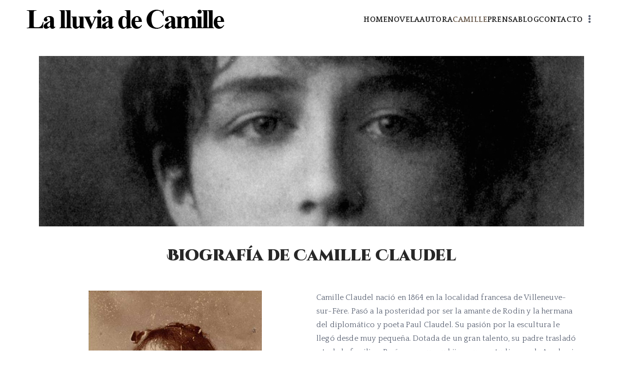

--- FILE ---
content_type: text/html; charset=UTF-8
request_url: https://lalluviadecamille.es/camille-claudel/
body_size: 12856
content:

<!doctype html>
		<html lang="es">
		
	<head>

				<meta charset="UTF-8">
		<meta name="viewport" content="width=device-width, initial-scale=1">
		<link rel="profile" href="http://gmpg.org/xfn/11">
		
		<meta name='robots' content='index, follow, max-image-preview:large, max-snippet:-1, max-video-preview:-1' />

	<!-- This site is optimized with the Yoast SEO plugin v22.9 - https://yoast.com/wordpress/plugins/seo/ -->
	<title>Camille Claudel - La lluvia de Camille</title>
	<meta name="description" content="En esta página encontrarás la biografía de Camille Claudel, algunas curiosidades de su vida e imágenes de sus principales obras." />
	<link rel="canonical" href="https://lalluviadecamille.es/camille-claudel/" />
	<meta property="og:locale" content="es_ES" />
	<meta property="og:type" content="article" />
	<meta property="og:title" content="Camille Claudel - La lluvia de Camille" />
	<meta property="og:description" content="En esta página encontrarás la biografía de Camille Claudel, algunas curiosidades de su vida e imágenes de sus principales obras." />
	<meta property="og:url" content="https://lalluviadecamille.es/camille-claudel/" />
	<meta property="og:site_name" content="La lluvia de Camille" />
	<meta property="article:modified_time" content="2020-02-19T19:18:06+00:00" />
	<meta property="og:image" content="https://lalluviadecamille.es/wp-content/uploads/2020/02/camille-ojos.jpg" />
	<meta name="twitter:card" content="summary_large_image" />
	<meta name="twitter:label1" content="Tiempo de lectura" />
	<meta name="twitter:data1" content="2 minutos" />
	<script type="application/ld+json" class="yoast-schema-graph">{"@context":"https://schema.org","@graph":[{"@type":"WebPage","@id":"https://lalluviadecamille.es/camille-claudel/","url":"https://lalluviadecamille.es/camille-claudel/","name":"Camille Claudel - La lluvia de Camille","isPartOf":{"@id":"https://lalluviadecamille.es/#website"},"primaryImageOfPage":{"@id":"https://lalluviadecamille.es/camille-claudel/#primaryimage"},"image":{"@id":"https://lalluviadecamille.es/camille-claudel/#primaryimage"},"thumbnailUrl":"https://lalluviadecamille.es/wp-content/uploads/2020/02/camille-ojos.jpg","datePublished":"2019-04-15T06:30:18+00:00","dateModified":"2020-02-19T19:18:06+00:00","description":"En esta página encontrarás la biografía de Camille Claudel, algunas curiosidades de su vida e imágenes de sus principales obras.","breadcrumb":{"@id":"https://lalluviadecamille.es/camille-claudel/#breadcrumb"},"inLanguage":"es","potentialAction":[{"@type":"ReadAction","target":["https://lalluviadecamille.es/camille-claudel/"]}]},{"@type":"ImageObject","inLanguage":"es","@id":"https://lalluviadecamille.es/camille-claudel/#primaryimage","url":"https://lalluviadecamille.es/wp-content/uploads/2020/02/camille-ojos.jpg","contentUrl":"https://lalluviadecamille.es/wp-content/uploads/2020/02/camille-ojos.jpg","width":1920,"height":600},{"@type":"BreadcrumbList","@id":"https://lalluviadecamille.es/camille-claudel/#breadcrumb","itemListElement":[{"@type":"ListItem","position":1,"name":"Portada","item":"https://lalluviadecamille.es/"},{"@type":"ListItem","position":2,"name":"Camille Claudel"}]},{"@type":"WebSite","@id":"https://lalluviadecamille.es/#website","url":"https://lalluviadecamille.es/","name":"La lluvia de Camille","description":"Premio Rrose Sélavy de Novela Histórica 2019","publisher":{"@id":"https://lalluviadecamille.es/#organization"},"potentialAction":[{"@type":"SearchAction","target":{"@type":"EntryPoint","urlTemplate":"https://lalluviadecamille.es/?s={search_term_string}"},"query-input":"required name=search_term_string"}],"inLanguage":"es"},{"@type":"Organization","@id":"https://lalluviadecamille.es/#organization","name":"La lluvia de Camille","url":"https://lalluviadecamille.es/","logo":{"@type":"ImageObject","inLanguage":"es","@id":"https://lalluviadecamille.es/#/schema/logo/image/","url":"https://lalluviadecamille.es/wp-content/uploads/2020/01/cropped-la-lluvia-de-camille-logo-4.png","contentUrl":"https://lalluviadecamille.es/wp-content/uploads/2020/01/cropped-la-lluvia-de-camille-logo-4.png","width":407,"height":40,"caption":"La lluvia de Camille"},"image":{"@id":"https://lalluviadecamille.es/#/schema/logo/image/"}}]}</script>
	<!-- / Yoast SEO plugin. -->


<link rel='dns-prefetch' href='//fonts.googleapis.com' />
<style id='global-styles-inline-css' type='text/css'>
body{--wp--preset--color--black: #000000;--wp--preset--color--cyan-bluish-gray: #abb8c3;--wp--preset--color--white: #ffffff;--wp--preset--color--pale-pink: #f78da7;--wp--preset--color--vivid-red: #cf2e2e;--wp--preset--color--luminous-vivid-orange: #ff6900;--wp--preset--color--luminous-vivid-amber: #fcb900;--wp--preset--color--light-green-cyan: #7bdcb5;--wp--preset--color--vivid-green-cyan: #00d084;--wp--preset--color--pale-cyan-blue: #8ed1fc;--wp--preset--color--vivid-cyan-blue: #0693e3;--wp--preset--color--vivid-purple: #9b51e0;--wp--preset--gradient--vivid-cyan-blue-to-vivid-purple: linear-gradient(135deg,rgba(6,147,227,1) 0%,rgb(155,81,224) 100%);--wp--preset--gradient--light-green-cyan-to-vivid-green-cyan: linear-gradient(135deg,rgb(122,220,180) 0%,rgb(0,208,130) 100%);--wp--preset--gradient--luminous-vivid-amber-to-luminous-vivid-orange: linear-gradient(135deg,rgba(252,185,0,1) 0%,rgba(255,105,0,1) 100%);--wp--preset--gradient--luminous-vivid-orange-to-vivid-red: linear-gradient(135deg,rgba(255,105,0,1) 0%,rgb(207,46,46) 100%);--wp--preset--gradient--very-light-gray-to-cyan-bluish-gray: linear-gradient(135deg,rgb(238,238,238) 0%,rgb(169,184,195) 100%);--wp--preset--gradient--cool-to-warm-spectrum: linear-gradient(135deg,rgb(74,234,220) 0%,rgb(151,120,209) 20%,rgb(207,42,186) 40%,rgb(238,44,130) 60%,rgb(251,105,98) 80%,rgb(254,248,76) 100%);--wp--preset--gradient--blush-light-purple: linear-gradient(135deg,rgb(255,206,236) 0%,rgb(152,150,240) 100%);--wp--preset--gradient--blush-bordeaux: linear-gradient(135deg,rgb(254,205,165) 0%,rgb(254,45,45) 50%,rgb(107,0,62) 100%);--wp--preset--gradient--luminous-dusk: linear-gradient(135deg,rgb(255,203,112) 0%,rgb(199,81,192) 50%,rgb(65,88,208) 100%);--wp--preset--gradient--pale-ocean: linear-gradient(135deg,rgb(255,245,203) 0%,rgb(182,227,212) 50%,rgb(51,167,181) 100%);--wp--preset--gradient--electric-grass: linear-gradient(135deg,rgb(202,248,128) 0%,rgb(113,206,126) 100%);--wp--preset--gradient--midnight: linear-gradient(135deg,rgb(2,3,129) 0%,rgb(40,116,252) 100%);--wp--preset--font-size--small: 13px;--wp--preset--font-size--medium: 20px;--wp--preset--font-size--large: 36px;--wp--preset--font-size--x-large: 42px;--wp--preset--spacing--20: 0.44rem;--wp--preset--spacing--30: 0.67rem;--wp--preset--spacing--40: 1rem;--wp--preset--spacing--50: 1.5rem;--wp--preset--spacing--60: 2.25rem;--wp--preset--spacing--70: 3.38rem;--wp--preset--spacing--80: 5.06rem;--wp--preset--shadow--natural: 6px 6px 9px rgba(0, 0, 0, 0.2);--wp--preset--shadow--deep: 12px 12px 50px rgba(0, 0, 0, 0.4);--wp--preset--shadow--sharp: 6px 6px 0px rgba(0, 0, 0, 0.2);--wp--preset--shadow--outlined: 6px 6px 0px -3px rgba(255, 255, 255, 1), 6px 6px rgba(0, 0, 0, 1);--wp--preset--shadow--crisp: 6px 6px 0px rgba(0, 0, 0, 1);}body { margin: 0;--wp--style--global--content-size: 760px;--wp--style--global--wide-size: 1160px; }.wp-site-blocks > .alignleft { float: left; margin-right: 2em; }.wp-site-blocks > .alignright { float: right; margin-left: 2em; }.wp-site-blocks > .aligncenter { justify-content: center; margin-left: auto; margin-right: auto; }:where(.wp-site-blocks) > * { margin-block-start: 24px; margin-block-end: 0; }:where(.wp-site-blocks) > :first-child:first-child { margin-block-start: 0; }:where(.wp-site-blocks) > :last-child:last-child { margin-block-end: 0; }body { --wp--style--block-gap: 24px; }:where(body .is-layout-flow)  > :first-child:first-child{margin-block-start: 0;}:where(body .is-layout-flow)  > :last-child:last-child{margin-block-end: 0;}:where(body .is-layout-flow)  > *{margin-block-start: 24px;margin-block-end: 0;}:where(body .is-layout-constrained)  > :first-child:first-child{margin-block-start: 0;}:where(body .is-layout-constrained)  > :last-child:last-child{margin-block-end: 0;}:where(body .is-layout-constrained)  > *{margin-block-start: 24px;margin-block-end: 0;}:where(body .is-layout-flex) {gap: 24px;}:where(body .is-layout-grid) {gap: 24px;}body .is-layout-flow > .alignleft{float: left;margin-inline-start: 0;margin-inline-end: 2em;}body .is-layout-flow > .alignright{float: right;margin-inline-start: 2em;margin-inline-end: 0;}body .is-layout-flow > .aligncenter{margin-left: auto !important;margin-right: auto !important;}body .is-layout-constrained > .alignleft{float: left;margin-inline-start: 0;margin-inline-end: 2em;}body .is-layout-constrained > .alignright{float: right;margin-inline-start: 2em;margin-inline-end: 0;}body .is-layout-constrained > .aligncenter{margin-left: auto !important;margin-right: auto !important;}body .is-layout-constrained > :where(:not(.alignleft):not(.alignright):not(.alignfull)){max-width: var(--wp--style--global--content-size);margin-left: auto !important;margin-right: auto !important;}body .is-layout-constrained > .alignwide{max-width: var(--wp--style--global--wide-size);}body .is-layout-flex{display: flex;}body .is-layout-flex{flex-wrap: wrap;align-items: center;}body .is-layout-flex > *{margin: 0;}body .is-layout-grid{display: grid;}body .is-layout-grid > *{margin: 0;}body{padding-top: 0px;padding-right: 0px;padding-bottom: 0px;padding-left: 0px;}a:where(:not(.wp-element-button)){text-decoration: underline;}.wp-element-button, .wp-block-button__link{background-color: #32373c;border-width: 0;color: #fff;font-family: inherit;font-size: inherit;line-height: inherit;padding: calc(0.667em + 2px) calc(1.333em + 2px);text-decoration: none;}.has-black-color{color: var(--wp--preset--color--black) !important;}.has-cyan-bluish-gray-color{color: var(--wp--preset--color--cyan-bluish-gray) !important;}.has-white-color{color: var(--wp--preset--color--white) !important;}.has-pale-pink-color{color: var(--wp--preset--color--pale-pink) !important;}.has-vivid-red-color{color: var(--wp--preset--color--vivid-red) !important;}.has-luminous-vivid-orange-color{color: var(--wp--preset--color--luminous-vivid-orange) !important;}.has-luminous-vivid-amber-color{color: var(--wp--preset--color--luminous-vivid-amber) !important;}.has-light-green-cyan-color{color: var(--wp--preset--color--light-green-cyan) !important;}.has-vivid-green-cyan-color{color: var(--wp--preset--color--vivid-green-cyan) !important;}.has-pale-cyan-blue-color{color: var(--wp--preset--color--pale-cyan-blue) !important;}.has-vivid-cyan-blue-color{color: var(--wp--preset--color--vivid-cyan-blue) !important;}.has-vivid-purple-color{color: var(--wp--preset--color--vivid-purple) !important;}.has-black-background-color{background-color: var(--wp--preset--color--black) !important;}.has-cyan-bluish-gray-background-color{background-color: var(--wp--preset--color--cyan-bluish-gray) !important;}.has-white-background-color{background-color: var(--wp--preset--color--white) !important;}.has-pale-pink-background-color{background-color: var(--wp--preset--color--pale-pink) !important;}.has-vivid-red-background-color{background-color: var(--wp--preset--color--vivid-red) !important;}.has-luminous-vivid-orange-background-color{background-color: var(--wp--preset--color--luminous-vivid-orange) !important;}.has-luminous-vivid-amber-background-color{background-color: var(--wp--preset--color--luminous-vivid-amber) !important;}.has-light-green-cyan-background-color{background-color: var(--wp--preset--color--light-green-cyan) !important;}.has-vivid-green-cyan-background-color{background-color: var(--wp--preset--color--vivid-green-cyan) !important;}.has-pale-cyan-blue-background-color{background-color: var(--wp--preset--color--pale-cyan-blue) !important;}.has-vivid-cyan-blue-background-color{background-color: var(--wp--preset--color--vivid-cyan-blue) !important;}.has-vivid-purple-background-color{background-color: var(--wp--preset--color--vivid-purple) !important;}.has-black-border-color{border-color: var(--wp--preset--color--black) !important;}.has-cyan-bluish-gray-border-color{border-color: var(--wp--preset--color--cyan-bluish-gray) !important;}.has-white-border-color{border-color: var(--wp--preset--color--white) !important;}.has-pale-pink-border-color{border-color: var(--wp--preset--color--pale-pink) !important;}.has-vivid-red-border-color{border-color: var(--wp--preset--color--vivid-red) !important;}.has-luminous-vivid-orange-border-color{border-color: var(--wp--preset--color--luminous-vivid-orange) !important;}.has-luminous-vivid-amber-border-color{border-color: var(--wp--preset--color--luminous-vivid-amber) !important;}.has-light-green-cyan-border-color{border-color: var(--wp--preset--color--light-green-cyan) !important;}.has-vivid-green-cyan-border-color{border-color: var(--wp--preset--color--vivid-green-cyan) !important;}.has-pale-cyan-blue-border-color{border-color: var(--wp--preset--color--pale-cyan-blue) !important;}.has-vivid-cyan-blue-border-color{border-color: var(--wp--preset--color--vivid-cyan-blue) !important;}.has-vivid-purple-border-color{border-color: var(--wp--preset--color--vivid-purple) !important;}.has-vivid-cyan-blue-to-vivid-purple-gradient-background{background: var(--wp--preset--gradient--vivid-cyan-blue-to-vivid-purple) !important;}.has-light-green-cyan-to-vivid-green-cyan-gradient-background{background: var(--wp--preset--gradient--light-green-cyan-to-vivid-green-cyan) !important;}.has-luminous-vivid-amber-to-luminous-vivid-orange-gradient-background{background: var(--wp--preset--gradient--luminous-vivid-amber-to-luminous-vivid-orange) !important;}.has-luminous-vivid-orange-to-vivid-red-gradient-background{background: var(--wp--preset--gradient--luminous-vivid-orange-to-vivid-red) !important;}.has-very-light-gray-to-cyan-bluish-gray-gradient-background{background: var(--wp--preset--gradient--very-light-gray-to-cyan-bluish-gray) !important;}.has-cool-to-warm-spectrum-gradient-background{background: var(--wp--preset--gradient--cool-to-warm-spectrum) !important;}.has-blush-light-purple-gradient-background{background: var(--wp--preset--gradient--blush-light-purple) !important;}.has-blush-bordeaux-gradient-background{background: var(--wp--preset--gradient--blush-bordeaux) !important;}.has-luminous-dusk-gradient-background{background: var(--wp--preset--gradient--luminous-dusk) !important;}.has-pale-ocean-gradient-background{background: var(--wp--preset--gradient--pale-ocean) !important;}.has-electric-grass-gradient-background{background: var(--wp--preset--gradient--electric-grass) !important;}.has-midnight-gradient-background{background: var(--wp--preset--gradient--midnight) !important;}.has-small-font-size{font-size: var(--wp--preset--font-size--small) !important;}.has-medium-font-size{font-size: var(--wp--preset--font-size--medium) !important;}.has-large-font-size{font-size: var(--wp--preset--font-size--large) !important;}.has-x-large-font-size{font-size: var(--wp--preset--font-size--x-large) !important;}
.wp-block-navigation a:where(:not(.wp-element-button)){color: inherit;}
.wp-block-pullquote{font-size: 1.5em;line-height: 1.6;}
</style>
<link rel='stylesheet' id='everest-forms-general-css' href='https://lalluviadecamille.es/wp-content/plugins/everest-forms/assets/css/everest-forms.css?ver=3.0.0.1' type='text/css' media='all' />
<link rel='stylesheet' id='jquery-intl-tel-input-css' href='https://lalluviadecamille.es/wp-content/plugins/everest-forms/assets/css/intlTelInput.css?ver=3.0.0.1' type='text/css' media='all' />
<link rel='stylesheet' id='social-icons-general-css' href='//lalluviadecamille.es/wp-content/plugins/social-icons/assets/css/social-icons.css?ver=1.7.4' type='text/css' media='all' />
<link rel='stylesheet' id='font-awesome-all-css' href='https://lalluviadecamille.es/wp-content/themes/zakra/assets/lib/font-awesome/css/all.min.css?ver=6.2.4' type='text/css' media='all' />
<link rel='stylesheet' id='font-awesome-solid-css' href='https://lalluviadecamille.es/wp-content/themes/zakra/assets/lib/font-awesome/css/solid.min.css?ver=6.2.4' type='text/css' media='all' />
<link rel='stylesheet' id='font-awesome-4-css' href='https://lalluviadecamille.es/wp-content/themes/zakra/assets/lib/font-awesome/css/font-awesome.min.css?ver=4.7.0' type='text/css' media='all' />
<link rel='stylesheet' id='zakra-style-css' href='https://lalluviadecamille.es/wp-content/themes/zakra/style.css?ver=6.5.7' type='text/css' media='all' />
<style id='zakra-style-inline-css' type='text/css'>
@media screen and (min-width: 768px) {.zak-primary{width:70%;}}a:hover, a:focus,
				.zak-primary-nav ul li:hover > a,
				.zak-primary-nav ul .current_page_item > a,
				.zak-entry-summary a,
				.zak-entry-meta a, .zak-post-content .zak-entry-footer a:hover,
				.pagebuilder-content a, .zak-style-2 .zak-entry-meta span,
				.zak-style-2 .zak-entry-meta a, 
				.entry-title:hover a,
				.zak-breadcrumbs .trail-items a,
				.breadcrumbs .trail-items a,
				.entry-content a,
				.edit-link a,
				.zak-footer-bar a:hover,
				.widget li a,
				#comments .comment-content a,
				#comments .reply,
				button:hover,
				.zak-button:hover,
				.zak-entry-footer .edit-link a,
				.zak-header-action .yith-wcwl-items-count .yith-wcwl-icon span,
				.pagebuilder-content a, .zak-entry-footer a,
				.zak-header-buttons .zak-header-button--2 .zak-button,
				.zak-header-buttons .zak-header-button .zak-button:hover,
				.woocommerce-cart .coupon button.button{color:#6b5c4e;}.zak-post-content .entry-button:hover .zak-icon,
				.zak-error-404 .zak-button:hover svg,
				.zak-style-2 .zak-entry-meta span .zak-icon,
				.entry-button .zak-icon{fill:#6b5c4e;}blockquote, .wp-block-quote,
				button, input[type="button"],
				input[type="reset"],
				input[type="submit"],
				.wp-block-button .wp-block-button__link,
				blockquote.has-text-align-right, .wp-block-quote.has-text-align-right,
				button:hover,
				.wp-block-button .wp-block-button__link:hover,
				.zak-button:hover,
				.zak-header-buttons .zak-header-button .zak-button,
				.zak-header-buttons .zak-header-button.zak-header-button--2 .zak-button,
				.zak-header-buttons .zak-header-button .zak-button:hover,
				.woocommerce-cart .coupon button.button,
				.woocommerce-cart .actions > button.button{border-color:#6b5c4e;}.zak-primary-nav.zak-layout-1-style-2 > ul > li.current_page_item > a::before,
				.zak-primary-nav.zak-layout-1-style-2 > ul a:hover::before,
				.zak-primary-nav.zak-layout-1-style-2 > ul > li.current-menu-item > a::before, 
				.zak-primary-nav.zak-layout-1-style-3 > ul > li.current_page_item > a::before,
				.zak-primary-nav.zak-layout-1-style-3 > ul > li.current-menu-item > a::before, 
				.zak-primary-nav.zak-layout-1-style-4 > ul > li.current_page_item > a::before,
				.zak-primary-nav.zak-layout-1-style-4 > ul > li.current-menu-item > a::before, 
				.zak-scroll-to-top:hover, button, input[type="button"], input[type="reset"],
				input[type="submit"], .zak-header-buttons .zak-header-button--1 .zak-button,
				.wp-block-button .wp-block-button__link,
				.zak-menu-item-cart .cart-page-link .count,
				.widget .wp-block-heading::before,
				#comments .comments-title::before,
				#comments .comment-reply-title::before,
				.widget .widget-title::before,
				.woocommerce-cart .actions .coupon button.button:hover,
				.woocommerce-cart .actions > button.button,
				.woocommerce-cart .actions > button.button:hover{background-color:#6b5c4e;}button, input[type="button"],
				input[type="reset"],
				input[type="submit"],
				.wp-block-button .wp-block-button__link,
				.zak-button{border-color:#6b5c4e;background-color:#6b5c4e;}body, .woocommerce-ordering select{color:#596172;}body{font-family:Quattrocento;font-weight:400;font-size:16px;line-height:1.8;}h1, h2, h3, h4, h5, h6{font-family:-apple-system, blinkmacsystemfont, segoe ui, roboto, oxygen-sans, ubuntu, cantarell, helvetica neue, helvetica, arial, sans-serif;font-weight:400;line-height:1.3;}.site-title{color:#blank;}.zak-header .zak-top-bar{background-color:#e9ecef;background-size:contain;}.zak-header .zak-main-header{background-color:#ffffff;background-size:contain;}.zak-header{border-bottom-width:0px;} .zak-header-sticky-wrapper .sticky-header{border-bottom-width:0px;}.zak-header-buttons .zak-header-button.zak-header-button--1 .zak-button{padding-top:6px;padding-right:20px;padding-bottom:6px;padding-left:20px;}.zak-header-buttons .zak-header-button.zak-header-button--1 .zak-button{background-color:#6b5c4e;}.zak-header-buttons .zak-header-button.zak-header-button--1 .zak-button:hover{background-color:#544b3a;}.zak-primary-nav ul li > a, .zak-main-nav.zak-primary-nav ul.zak-primary-menu > li > a, .zak-primary-nav.zak-menu-item--layout-2 > ul > li > a{color:#272727;}.zak-primary-nav ul li > a .zak-icon, zak-main-nav.zak-primary-nav ul.zak-primary-menu li .zak-icon, .zak-primary-nav.zak-menu-item--layout-2 > ul > li > .zak-icon{fill:#272727;}.zak-primary-nav ul li:active > a, .zak-primary-nav ul > li:not(.zak-header-button).current_page_item > a, .zak-primary-nav ul > li:not(.zak-header-button).current_page_ancestor > a, .zak-primary-nav ul > li:not(.zak-header-button).current-menu-item > a, .zak-primary-nav ul > li:not(.zak-header-button).current-menu-ancestor > a{color:#6b5c4e;}.zak-primary-nav.zak-layout-1-style-2 ul > li:not(.zak-header-button).current_page_item > a::before, .zak-primary-nav.zak-layout-1-style-2 ul > li:not(.zak-header-button).current_page_ancestor > a::before, .zak-primary-nav.zak-layout-1-style-2 ul > li:not(.zak-header-button).current-menu-item > a::before, .zak-primary-nav.zak-layout-1-style-2 ul > li:not(.zak-header-button).current-menu-ancestor > a::before, .zak-primary-nav.zak-layout-1-style-3 ul > li:not(.zak-header-button).current_page_item > a::before, .zak-primary-nav.zak-layout-1-style-3 ul > li:not(.zak-header-button).current_page_ancestor > a::before, .zak-primary-nav.zak-layout-1-style-3 ul > li:not(.zak-header-button).current-menu-item > a::before, .zak-primary-nav.zak-layout-1-style-3 ul > li:not(.zak-header-button).current-menu-ancestor > a::before, .zak-primary-nav.zak-layout-1-style-4 ul > li:not(.zak-header-button).current_page_item > a::before, .zak-primary-nav.zak-layout-1-style-4 ul > li:not(.zak-header-button).current_page_ancestor > a::before, .zak-primary-nav.zak-layout-1-style-4 ul > li:not(.zak-header-button).current-menu-item > a::before, .zak-primary-nav.zak-layout-1-style-4 ul > li:not(.zak-header-button).current-menu-ancestor > a::before{background-color:#6b5c4e;}.zak-primary-nav ul li:hover > .zak-icon, .zak-primary-nav.zak-menu-item--layout-2 > ul > li span{fill:#6b5c4e;}.zak-primary-nav ul li a{font-family:Quattrocento;font-weight:700;font-size:16px;line-height:1.8;}.has-page-header .zak-page-header{padding-top:100px;padding-right:0px;padding-bottom:100px;padding-left:0px;}.zak-page-header .zak-page-title, .zakra-single-article .zak-entry-header .entry-title{color:#ffffff;}.zak-page-header, .zak-container--separate .zak-page-header{background-color:#ffffff;background-image:url(https://lalluviadecamille.es/wp-content/uploads/2020/02/camille-claudel-blog-imagen-superior.jpg);background-position:center center;background-size:cover;background-repeat:no-repeat;}.zak-page-header .breadcrumb-trail ul li{color:#ffffff;}.zak-page-header .breadcrumb-trail ul li::after{color:#ffffff;}.zak-page-header .breadcrumb-trail ul li a{color:#ffffff;}.zak-page-header .zak-page-title, .zakra-single-article .zak-entry-header .entry-title{font-weight:500;line-height:1.3;}.zak-footer-cols{background-color:#1a1a1a;}.zak-footer .zak-footer-cols, .zak-footer .zak-footer-cols p{color:#51585f;}.zak-footer .zak-footer-cols a, .zak-footer-col .widget ul a{color:#ffffff;}.zak-footer .zak-footer-cols a:hover, .zak-footer-col .widget ul a:hover, .zak-footer .zak-footer-cols a:focus{color:#6b5c4e;}.zak-footer-cols{border-top-width:0px;}.zak-footer-cols ul li{border-bottom-width:0px;}.zak-footer-bar{background-color:#1a1a1a;}.zak-footer-bar{color:#ffffff;}.zak-footer-bar a{color:#ffffff;}.zak-footer-bar a:hover, .zak-footer-bar a:focus{color:#6b5c4e;}.zak-footer-bar{border-top-color:#292929;}
</style>
<link rel='stylesheet' id='zakra_googlefonts-css' href='//fonts.googleapis.com/css?family=Quattrocento%3A400%2C700%7C-apple-system%3A400&#038;1&#038;display=swap&#038;ver=3.0.18' type='text/css' media='all' />
<link rel='stylesheet' id='elementor-icons-css' href='https://lalluviadecamille.es/wp-content/plugins/elementor/assets/lib/eicons/css/elementor-icons.min.css?ver=5.30.0' type='text/css' media='all' />
<link rel='stylesheet' id='elementor-frontend-css' href='https://lalluviadecamille.es/wp-content/plugins/elementor/assets/css/frontend.min.css?ver=3.22.3' type='text/css' media='all' />
<link rel='stylesheet' id='swiper-css' href='https://lalluviadecamille.es/wp-content/plugins/elementor/assets/lib/swiper/v8/css/swiper.min.css?ver=8.4.5' type='text/css' media='all' />
<link rel='stylesheet' id='elementor-post-906-css' href='https://lalluviadecamille.es/wp-content/uploads/elementor/css/post-906.css?ver=1719568392' type='text/css' media='all' />
<link rel='stylesheet' id='elementor-global-css' href='https://lalluviadecamille.es/wp-content/uploads/elementor/css/global.css?ver=1719568392' type='text/css' media='all' />
<link rel='stylesheet' id='elementor-post-786-css' href='https://lalluviadecamille.es/wp-content/uploads/elementor/css/post-786.css?ver=1719568684' type='text/css' media='all' />
<link rel='stylesheet' id='google-fonts-1-css' href='https://fonts.googleapis.com/css?family=Cinzel+Decorative%3A100%2C100italic%2C200%2C200italic%2C300%2C300italic%2C400%2C400italic%2C500%2C500italic%2C600%2C600italic%2C700%2C700italic%2C800%2C800italic%2C900%2C900italic%7CQuattrocento%3A100%2C100italic%2C200%2C200italic%2C300%2C300italic%2C400%2C400italic%2C500%2C500italic%2C600%2C600italic%2C700%2C700italic%2C800%2C800italic%2C900%2C900italic&#038;display=auto&#038;ver=6.5.7' type='text/css' media='all' />
<link rel='stylesheet' id='elementor-icons-shared-0-css' href='https://lalluviadecamille.es/wp-content/plugins/elementor/assets/lib/font-awesome/css/fontawesome.min.css?ver=5.15.3' type='text/css' media='all' />
<link rel='stylesheet' id='elementor-icons-fa-solid-css' href='https://lalluviadecamille.es/wp-content/plugins/elementor/assets/lib/font-awesome/css/solid.min.css?ver=5.15.3' type='text/css' media='all' />
<link rel="preconnect" href="https://fonts.gstatic.com/" crossorigin>
		<!-- GA Google Analytics @ https://m0n.co/ga -->
		<script async src="https://www.googletagmanager.com/gtag/js?id=G-VQ6KPJYVMD"></script>
		<script>
			window.dataLayer = window.dataLayer || [];
			function gtag(){dataLayer.push(arguments);}
			gtag('js', new Date());
			gtag('config', 'G-VQ6KPJYVMD');
		</script>

	<meta name="generator" content="Elementor 3.22.3; features: e_optimized_assets_loading, additional_custom_breakpoints; settings: css_print_method-external, google_font-enabled, font_display-auto">

		<style type="text/css">
			            .site-title {
                position: absolute;
                clip: rect(1px, 1px, 1px, 1px);
            }

			
			            .site-description {
                position: absolute;
                clip: rect(1px, 1px, 1px, 1px);
            }

					</style>

		<link rel="icon" href="https://lalluviadecamille.es/wp-content/uploads/2020/02/cropped-favicon-32x32.jpg" sizes="32x32" />
<link rel="icon" href="https://lalluviadecamille.es/wp-content/uploads/2020/02/cropped-favicon-192x192.jpg" sizes="192x192" />
<link rel="apple-touch-icon" href="https://lalluviadecamille.es/wp-content/uploads/2020/02/cropped-favicon-180x180.jpg" />
<meta name="msapplication-TileImage" content="https://lalluviadecamille.es/wp-content/uploads/2020/02/cropped-favicon-270x270.jpg" />
		<style type="text/css" id="wp-custom-css">
			.tg-site-footer .tg-footer-widget-container.tg-footer-widget-col--one .tg-footer-widget-area{text-align:center}.tg-site-footer .tg-site-footer-widgets .widget_nav_menu ul{display:flex;justify-content:center}.tg-site-footer .tg-site-footer-widgets .widget_nav_menu ul li{padding-right:35px;font-weight:700}.tg-site-footer .tg-site-footer-widgets .widget_nav_menu ul li:last-child{padding-right:0}.tg-site-footer .tg-site-footer-bar.tg-site-footer-bar--center .tg-site-footer-section-2{margin-top:25px}.mc4wp-form{text-align:center}.mc4wp-form input{width:auto;display:inline-block;height:50px;font-size:18px}.mc4wp-form input[type=submit]{font-family:"Cinzel Decorative",Sans-serif;font-weight:700}.mc4wp-form input:focus{outline:0}.mc4wp-form input[type=email]{color:#fff;margin-right:0;width:350px;background-color:transparent;border:1px solid rgba(255,255,255,.5);border-right:none;background-clip:padding-box}.everest-forms .evf-field-container .evf-frontend-row .author-input input,.everest-forms .evf-field-container .evf-frontend-row .author-input select,.everest-forms .evf-field-container .evf-frontend-row .author-input textarea{padding:12px 20px;border-color:transparent;border-radius:0;background-color:#FFF}.everest-forms .author-submit button[type=submit]{display:block;width:100%;padding:14px 25px;color:#fff;background-color:#6b5c4e;border:none;border-radius:0}#nav_menu-1 .widget-title{display:none}		</style>
		
	</head>

<body class="page-template page-template-page-templates page-template-pagebuilder page-template-page-templatespagebuilder-php page page-id-786 wp-custom-logo everest-forms-no-js zak-site-layout--stretched zak-container--wide zak-content-area--bordered has-page-header has-breadcrumbs elementor-default elementor-kit-906 elementor-page elementor-page-786">


		<div id="page" class="zak-site">
				<a class="skip-link screen-reader-text" href="#zak-content">Saltar al contenido</a>
		
		<header id="zak-masthead" class="zak-header zak-layout-1 zak-layout-1-style-1">
		
			
					<div class="zak-main-header">
			<div class="zak-container">
				<div class="zak-row">
		
	<div class="zak-header-col zak-header-col--1">

		
<div class="site-branding">
	<a href="https://lalluviadecamille.es/" class="custom-logo-link" rel="home"><img width="407" height="40" src="https://lalluviadecamille.es/wp-content/uploads/2020/01/cropped-la-lluvia-de-camille-logo-4.png" class="custom-logo" alt="La lluvia de Camille" decoding="async" srcset="https://lalluviadecamille.es/wp-content/uploads/2020/01/cropped-la-lluvia-de-camille-logo-4.png 407w, https://lalluviadecamille.es/wp-content/uploads/2020/01/cropped-la-lluvia-de-camille-logo-4-300x29.png 300w" sizes="(max-width: 407px) 100vw, 407px" /></a>	<div class="site-info-wrap">
		
		<p class="site-title ">
		<a href="https://lalluviadecamille.es/" rel="home">La lluvia de Camille</a>
	</p>


				<p class="site-description ">Premio Rrose Sélavy de Novela Histórica 2019</p>
		</div>
</div><!-- .site-branding -->

	</div> <!-- /.zak-header__block--one -->


	<div class="zak-header-col zak-header-col--2">

					
<nav id="zak-primary-nav" class="zak-main-nav main-navigation zak-primary-nav zak-layout-1 zak-layout-1-style-1 zak-extra-menus">
	<ul id="zak-primary-menu" class="zak-primary-menu"><li id="menu-item-614" class="menu-item menu-item-type-post_type menu-item-object-page menu-item-home menu-item-614"><a href="https://lalluviadecamille.es/">HOME</a></li>
<li id="menu-item-853" class="menu-item menu-item-type-post_type menu-item-object-page menu-item-853"><a href="https://lalluviadecamille.es/novela/">NOVELA</a></li>
<li id="menu-item-854" class="menu-item menu-item-type-post_type menu-item-object-page menu-item-854"><a href="https://lalluviadecamille.es/esther-bengoechea/">AUTORA</a></li>
<li id="menu-item-856" class="menu-item menu-item-type-post_type menu-item-object-page current-menu-item page_item page-item-786 current_page_item menu-item-856"><a href="https://lalluviadecamille.es/camille-claudel/" aria-current="page">CAMILLE</a></li>
<li id="menu-item-898" class="menu-item menu-item-type-post_type menu-item-object-page menu-item-898"><a href="https://lalluviadecamille.es/prensa/">PRENSA</a></li>
<li id="menu-item-1071" class="menu-item menu-item-type-post_type menu-item-object-page menu-item-1071"><a href="https://lalluviadecamille.es/blog/">BLOG</a></li>
<li id="menu-item-855" class="menu-item menu-item-type-post_type menu-item-object-page menu-item-855"><a href="https://lalluviadecamille.es/contacto/">CONTACTO</a></li>
<li class="menu-item menu-item-has-children zak-menu-extras-wrap"><span class="submenu-expand"><i class="fa fa-ellipsis-v"></i></span><ul class="sub-menu" id="zak-menu-extras"></ul></li></ul></nav><!-- #zak-primary-nav -->



<div class="zak-toggle-menu "

	>

	
	<button class="zak-menu-toggle"
			aria-label="Menú principal" >

		<svg class="zak-icon zakra-icon--bars" xmlns="http://www.w3.org/2000/svg" viewBox="0 0 24 24"><path d="M21 19H3a1 1 0 0 1 0-2h18a1 1 0 0 1 0 2Zm0-6H3a1 1 0 0 1 0-2h18a1 1 0 0 1 0 2Zm0-6H3a1 1 0 0 1 0-2h18a1 1 0 0 1 0 2Z" /></svg>
	</button> <!-- /.zak-menu-toggle -->

	<nav id="zak-mobile-nav" class="zak-main-nav zak-mobile-nav"

		>

		<div class="zak-mobile-nav__header">
			
			<!-- Mobile nav close icon. -->
			<button id="zak-mobile-nav-close" class="zak-mobile-nav-close" aria-label="Botón de cierre">
				<svg class="zak-icon zakra-icon--x-mark" xmlns="http://www.w3.org/2000/svg" viewBox="0 0 24 24"><path d="m14 12 7.6-7.6c.6-.6.6-1.5 0-2-.6-.6-1.5-.6-2 0L12 10 4.4 2.4c-.6-.6-1.5-.6-2 0s-.6 1.5 0 2L10 12l-7.6 7.6c-.6.6-.6 1.5 0 2 .3.3.6.4 1 .4s.7-.1 1-.4L12 14l7.6 7.6c.3.3.6.4 1 .4s.7-.1 1-.4c.6-.6.6-1.5 0-2L14 12z" /></svg>			</button>
		</div> <!-- /.zak-mobile-nav__header -->

		<ul id="zak-mobile-menu" class="zak-mobile-menu"><li class="menu-item menu-item-type-post_type menu-item-object-page menu-item-home menu-item-614"><a href="https://lalluviadecamille.es/">HOME</a></li>
<li class="menu-item menu-item-type-post_type menu-item-object-page menu-item-853"><a href="https://lalluviadecamille.es/novela/">NOVELA</a></li>
<li class="menu-item menu-item-type-post_type menu-item-object-page menu-item-854"><a href="https://lalluviadecamille.es/esther-bengoechea/">AUTORA</a></li>
<li class="menu-item menu-item-type-post_type menu-item-object-page current-menu-item page_item page-item-786 current_page_item menu-item-856"><a href="https://lalluviadecamille.es/camille-claudel/" aria-current="page">CAMILLE</a></li>
<li class="menu-item menu-item-type-post_type menu-item-object-page menu-item-898"><a href="https://lalluviadecamille.es/prensa/">PRENSA</a></li>
<li class="menu-item menu-item-type-post_type menu-item-object-page menu-item-1071"><a href="https://lalluviadecamille.es/blog/">BLOG</a></li>
<li class="menu-item menu-item-type-post_type menu-item-object-page menu-item-855"><a href="https://lalluviadecamille.es/contacto/">CONTACTO</a></li>
<li class="menu-item menu-item-has-children zak-menu-extras-wrap"><span class="submenu-expand"><i class="fa fa-ellipsis-v"></i></span><ul class="sub-menu" id="zak-menu-extras"></ul></li></ul>
			<div class="zak-mobile-menu-label">
							</div>

		
	</nav> <!-- /#zak-mobile-nav-->

</div> <!-- /.zak-toggle-menu -->

				</div> <!-- /.zak-header__block-two -->

				</div> <!-- /.zak-row -->
			</div> <!-- /.zak-container -->
		</div> <!-- /.zak-main-header -->
		

				</header><!-- #zak-masthead -->
		

		<div id="zak-content" class="zak-content">
					<div class="zak-container">
				<div class="zak-row">
		
	<div id="primary" class="zak-primary pagebuilder-content">

				<div data-elementor-type="wp-post" data-elementor-id="786" class="elementor elementor-786">
						<section class="elementor-section elementor-top-section elementor-element elementor-element-953e301 elementor-section-boxed elementor-section-height-default elementor-section-height-default" data-id="953e301" data-element_type="section">
						<div class="elementor-container elementor-column-gap-default">
					<div class="elementor-column elementor-col-100 elementor-top-column elementor-element elementor-element-825fb52" data-id="825fb52" data-element_type="column">
			<div class="elementor-widget-wrap elementor-element-populated">
						<div class="elementor-element elementor-element-07fdb62 elementor-widget elementor-widget-image" data-id="07fdb62" data-element_type="widget" data-widget_type="image.default">
				<div class="elementor-widget-container">
													<img decoding="async" src="https://lalluviadecamille.es/wp-content/uploads/2020/02/camille-ojos.jpg" title="camille-ojos" alt="camille-ojos" loading="lazy" />													</div>
				</div>
					</div>
		</div>
					</div>
		</section>
				<section class="elementor-section elementor-top-section elementor-element elementor-element-d522a1e elementor-section-boxed elementor-section-height-default elementor-section-height-default" data-id="d522a1e" data-element_type="section">
						<div class="elementor-container elementor-column-gap-default">
					<div class="elementor-column elementor-col-100 elementor-top-column elementor-element elementor-element-bba229c" data-id="bba229c" data-element_type="column">
			<div class="elementor-widget-wrap elementor-element-populated">
						<div class="elementor-element elementor-element-6d7ab00 elementor-widget elementor-widget-heading" data-id="6d7ab00" data-element_type="widget" data-widget_type="heading.default">
				<div class="elementor-widget-container">
			<h2 class="elementor-heading-title elementor-size-default">Biografía de Camille Claudel</h2>		</div>
				</div>
					</div>
		</div>
					</div>
		</section>
				<section class="elementor-section elementor-top-section elementor-element elementor-element-544ee85 elementor-section-boxed elementor-section-height-default elementor-section-height-default" data-id="544ee85" data-element_type="section">
						<div class="elementor-container elementor-column-gap-default">
					<div class="elementor-column elementor-col-100 elementor-top-column elementor-element elementor-element-f8f99cd" data-id="f8f99cd" data-element_type="column">
			<div class="elementor-widget-wrap elementor-element-populated">
						<section class="elementor-section elementor-inner-section elementor-element elementor-element-7635dbb elementor-section-boxed elementor-section-height-default elementor-section-height-default" data-id="7635dbb" data-element_type="section">
						<div class="elementor-container elementor-column-gap-default">
					<div class="elementor-column elementor-col-50 elementor-inner-column elementor-element elementor-element-c482a29" data-id="c482a29" data-element_type="column">
			<div class="elementor-widget-wrap elementor-element-populated">
						<div class="elementor-element elementor-element-507a854 elementor-widget elementor-widget-image" data-id="507a854" data-element_type="widget" data-widget_type="image.default">
				<div class="elementor-widget-container">
													<img fetchpriority="high" decoding="async" width="400" height="600" src="https://lalluviadecamille.es/wp-content/uploads/2020/02/camille-claudel-retrato-césar.jpg" class="attachment-large size-large wp-image-1078" alt="Camille Claudel - Retráto César" srcset="https://lalluviadecamille.es/wp-content/uploads/2020/02/camille-claudel-retrato-césar.jpg 400w, https://lalluviadecamille.es/wp-content/uploads/2020/02/camille-claudel-retrato-césar-200x300.jpg 200w" sizes="(max-width: 400px) 100vw, 400px" />													</div>
				</div>
					</div>
		</div>
				<div class="elementor-column elementor-col-50 elementor-inner-column elementor-element elementor-element-317e3d0" data-id="317e3d0" data-element_type="column">
			<div class="elementor-widget-wrap elementor-element-populated">
						<div class="elementor-element elementor-element-cf0c6ca elementor-widget elementor-widget-text-editor" data-id="cf0c6ca" data-element_type="widget" data-widget_type="text-editor.default">
				<div class="elementor-widget-container">
							<p>Camille Claudel nació en 1864 en la localidad francesa de Villeneuve-sur-Fère. Pasó a la posteridad por ser la amante de Rodin y la hermana del diplomático y poeta Paul Claudel. Su pasión por la escultura le llegó desde muy pequeña. Dotada de un gran talento, su padre trasladó a toda la familia a París para que su hija mayor estudiase en la Academia Colarossi.</p><p>Allí conoció a Rodin, que la convirtió en musa, alumna y amante. Los mejores años de Rodin llegaron con Camille a su lado, que esculpía las manos y los pies de las obras del maestro. La crítica comenzó a valorar a Camille, que recibió su primera mención honorífica en 1888 con Sakountala. Tras años de engaños y promesas rotas, y con un aborto de por medio, decidió romper con Rodin y luchar por su sueño de convertirse en escultora.Y llegó el hambre, el frío y los desequilibrios mentales, después de que sus obras dejasen de venderse. </p><p>En 1913 fue internada en un sanatorio mental, una semana después del fallecimiento de su padre, por mediación de Paul y de su madre. Nunca la dejaron salir ya. Falleció en 1943, después de permanecer treinta años entre sus tristes y grises paredes.</p>						</div>
				</div>
					</div>
		</div>
					</div>
		</section>
					</div>
		</div>
					</div>
		</section>
				<section class="elementor-section elementor-top-section elementor-element elementor-element-cb8f73d elementor-section-boxed elementor-section-height-default elementor-section-height-default" data-id="cb8f73d" data-element_type="section">
						<div class="elementor-container elementor-column-gap-default">
					<div class="elementor-column elementor-col-100 elementor-top-column elementor-element elementor-element-fdab46c" data-id="fdab46c" data-element_type="column">
			<div class="elementor-widget-wrap elementor-element-populated">
						<div class="elementor-element elementor-element-3f651dc elementor-widget elementor-widget-heading" data-id="3f651dc" data-element_type="widget" data-widget_type="heading.default">
				<div class="elementor-widget-container">
			<h3 class="elementor-heading-title elementor-size-default">CURIOSIDADES DE CAMILLE CLAUDEL</h3>		</div>
				</div>
				<div class="elementor-element elementor-element-d4affbc elementor-widget elementor-widget-accordion" data-id="d4affbc" data-element_type="widget" data-widget_type="accordion.default">
				<div class="elementor-widget-container">
					<div class="elementor-accordion">
							<div class="elementor-accordion-item">
					<div id="elementor-tab-title-2231" class="elementor-tab-title" data-tab="1" role="button" aria-controls="elementor-tab-content-2231" aria-expanded="false">
													<span class="elementor-accordion-icon elementor-accordion-icon-left" aria-hidden="true">
															<span class="elementor-accordion-icon-closed"><i class="fas fa-plus"></i></span>
								<span class="elementor-accordion-icon-opened"><i class="fas fa-minus"></i></span>
														</span>
												<a class="elementor-accordion-title" tabindex="0">La usurpadora</a>
					</div>
					<div id="elementor-tab-content-2231" class="elementor-tab-content elementor-clearfix" data-tab="1" role="region" aria-labelledby="elementor-tab-title-2231"><p>Desde el día que nació, el 8 de diciembre de 1864, su madre la odió por no ser un varón, por no sustituir a su hermano mayor, Charles Henri, que falleció un año antes con 15 días de vida. Por eso la llamó «la usurpadora». Siempre le hizo sentir culpable por la muerte de alguien a quien ni siquiera conoció.</p></div>
				</div>
							<div class="elementor-accordion-item">
					<div id="elementor-tab-title-2232" class="elementor-tab-title" data-tab="2" role="button" aria-controls="elementor-tab-content-2232" aria-expanded="false">
													<span class="elementor-accordion-icon elementor-accordion-icon-left" aria-hidden="true">
															<span class="elementor-accordion-icon-closed"><i class="fas fa-plus"></i></span>
								<span class="elementor-accordion-icon-opened"><i class="fas fa-minus"></i></span>
														</span>
												<a class="elementor-accordion-title" tabindex="0">Rodin y su miopía</a>
					</div>
					<div id="elementor-tab-content-2232" class="elementor-tab-content elementor-clearfix" data-tab="2" role="region" aria-labelledby="elementor-tab-title-2232"><p>La primera vez que le vio Camille, ella tenía 19 años y él, 43. Solo pensó que él era viejo y miraba raro, porque entrecerraba los ojos al ser miope. En cambio él se quedó prendado de su belleza desde el primer instante.</p></div>
				</div>
							<div class="elementor-accordion-item">
					<div id="elementor-tab-title-2233" class="elementor-tab-title" data-tab="3" role="button" aria-controls="elementor-tab-content-2233" aria-expanded="false">
													<span class="elementor-accordion-icon elementor-accordion-icon-left" aria-hidden="true">
															<span class="elementor-accordion-icon-closed"><i class="fas fa-plus"></i></span>
								<span class="elementor-accordion-icon-opened"><i class="fas fa-minus"></i></span>
														</span>
												<a class="elementor-accordion-title" tabindex="0">392</a>
					</div>
					<div id="elementor-tab-content-2233" class="elementor-tab-content elementor-clearfix" data-tab="3" role="region" aria-labelledby="elementor-tab-title-2233"><p>El cuerpo de Camille yació bajo ese número, en una tumba sin nombre, en un cementerio cualquiera (en el pueblo de Montfavet, a un kilómetro del sanatorio mental de Montdevergues) porque su hermano Paul no reclamó su cuerpo ni acudió a su entierro, a pesar de que le enviaron tres telegramas. Unas obras en la zona mezclaron todas las tumbas y se desconoce dónde están sus restos.</p></div>
				</div>
							<div class="elementor-accordion-item">
					<div id="elementor-tab-title-2234" class="elementor-tab-title" data-tab="4" role="button" aria-controls="elementor-tab-content-2234" aria-expanded="false">
													<span class="elementor-accordion-icon elementor-accordion-icon-left" aria-hidden="true">
															<span class="elementor-accordion-icon-closed"><i class="fas fa-plus"></i></span>
								<span class="elementor-accordion-icon-opened"><i class="fas fa-minus"></i></span>
														</span>
												<a class="elementor-accordion-title" tabindex="0">Turner y Hokusai</a>
					</div>
					<div id="elementor-tab-content-2234" class="elementor-tab-content elementor-clearfix" data-tab="4" role="region" aria-labelledby="elementor-tab-title-2234"><p>Camille y Debussy fueron amantes después de que se terminase la historia de amor entre la escultora y Rodin. Camille y el músico se pasaban horas hablando de estos pintores, que los dos adoraban.</p></div>
				</div>
							<div class="elementor-accordion-item">
					<div id="elementor-tab-title-2235" class="elementor-tab-title" data-tab="5" role="button" aria-controls="elementor-tab-content-2235" aria-expanded="false">
													<span class="elementor-accordion-icon elementor-accordion-icon-left" aria-hidden="true">
															<span class="elementor-accordion-icon-closed"><i class="fas fa-plus"></i></span>
								<span class="elementor-accordion-icon-opened"><i class="fas fa-minus"></i></span>
														</span>
												<a class="elementor-accordion-title" tabindex="0">Ausencia en el entierro de su padre</a>
					</div>
					<div id="elementor-tab-content-2235" class="elementor-tab-content elementor-clearfix" data-tab="5" role="region" aria-labelledby="elementor-tab-title-2235"><p>Nadie le avisó de que su padre había fallecido porque no querían que avergonzase a la familia con su aspecto. Se enteró varios días más tarde a través de una carta de su primo.</p></div>
				</div>
								</div>
				</div>
				</div>
					</div>
		</div>
					</div>
		</section>
				<section class="elementor-section elementor-top-section elementor-element elementor-element-a8dc648 elementor-section-boxed elementor-section-height-default elementor-section-height-default" data-id="a8dc648" data-element_type="section">
						<div class="elementor-container elementor-column-gap-default">
					<div class="elementor-column elementor-col-100 elementor-top-column elementor-element elementor-element-62f522e" data-id="62f522e" data-element_type="column">
			<div class="elementor-widget-wrap elementor-element-populated">
						<div class="elementor-element elementor-element-2554abd gallery-spacing-custom elementor-widget elementor-widget-image-gallery" data-id="2554abd" data-element_type="widget" data-widget_type="image-gallery.default">
				<div class="elementor-widget-container">
					<div class="elementor-image-gallery">
			<div id='gallery-1' class='gallery galleryid-786 gallery-columns-3 gallery-size-thumbnail'><figure class='gallery-item'>
			<div class='gallery-icon portrait'>
				<a data-elementor-open-lightbox="yes" data-elementor-lightbox-slideshow="2554abd" data-elementor-lightbox-title="Camille Claudel esculpiendo en 1887" data-e-action-hash="#elementor-action%3Aaction%3Dlightbox%26settings%3DeyJpZCI6MTAwNiwidXJsIjoiaHR0cHM6XC9cL2xhbGx1dmlhZGVjYW1pbGxlLmVzXC93cC1jb250ZW50XC91cGxvYWRzXC8yMDIwXC8wMlwvY2FtaWxsZS1jbGF1ZGVsLWVzY3VscGllbmRvLWVuLTE4ODcuanBnIiwic2xpZGVzaG93IjoiMjU1NGFiZCJ9" href='https://lalluviadecamille.es/wp-content/uploads/2020/02/camille-claudel-esculpiendo-en-1887.jpg'><img decoding="async" width="150" height="150" src="https://lalluviadecamille.es/wp-content/uploads/2020/02/camille-claudel-esculpiendo-en-1887-150x150.jpg" class="attachment-thumbnail size-thumbnail" alt="Camille Claudel esculpiendo en 1887" /></a>
			</div></figure><figure class='gallery-item'>
			<div class='gallery-icon portrait'>
				<a data-elementor-open-lightbox="yes" data-elementor-lightbox-slideshow="2554abd" data-elementor-lightbox-title="camille-claudel-sakountala-1905" data-e-action-hash="#elementor-action%3Aaction%3Dlightbox%26settings%3DeyJpZCI6MTAxMSwidXJsIjoiaHR0cHM6XC9cL2xhbGx1dmlhZGVjYW1pbGxlLmVzXC93cC1jb250ZW50XC91cGxvYWRzXC8yMDIwXC8wMlwvY2FtaWxsZS1jbGF1ZGVsLXNha291bnRhbGEtMTkwNS5qcGciLCJzbGlkZXNob3ciOiIyNTU0YWJkIn0%3D" href='https://lalluviadecamille.es/wp-content/uploads/2020/02/camille-claudel-sakountala-1905.jpg'><img loading="lazy" decoding="async" width="150" height="150" src="https://lalluviadecamille.es/wp-content/uploads/2020/02/camille-claudel-sakountala-1905-150x150.jpg" class="attachment-thumbnail size-thumbnail" alt="" /></a>
			</div></figure><figure class='gallery-item'>
			<div class='gallery-icon landscape'>
				<a data-elementor-open-lightbox="yes" data-elementor-lightbox-slideshow="2554abd" data-elementor-lightbox-title="Camille Claudel - La edad madura" data-e-action-hash="#elementor-action%3Aaction%3Dlightbox%26settings%3DeyJpZCI6MTAxNCwidXJsIjoiaHR0cHM6XC9cL2xhbGx1dmlhZGVjYW1pbGxlLmVzXC93cC1jb250ZW50XC91cGxvYWRzXC8yMDIwXC8wMlwvY2FtaWxsZS1jbGF1ZGVsLWxhLWVkYWQtbWFkdXJhLmpwZyIsInNsaWRlc2hvdyI6IjI1NTRhYmQifQ%3D%3D" href='https://lalluviadecamille.es/wp-content/uploads/2020/02/camille-claudel-la-edad-madura.jpg'><img loading="lazy" decoding="async" width="150" height="150" src="https://lalluviadecamille.es/wp-content/uploads/2020/02/camille-claudel-la-edad-madura-150x150.jpg" class="attachment-thumbnail size-thumbnail" alt="Camille Claudel - La edad madura" /></a>
			</div></figure><figure class='gallery-item'>
			<div class='gallery-icon portrait'>
				<a data-elementor-open-lightbox="yes" data-elementor-lightbox-slideshow="2554abd" data-elementor-lightbox-title="camille-claudel-el-vals" data-e-action-hash="#elementor-action%3Aaction%3Dlightbox%26settings%3DeyJpZCI6MTAzNCwidXJsIjoiaHR0cHM6XC9cL2xhbGx1dmlhZGVjYW1pbGxlLmVzXC93cC1jb250ZW50XC91cGxvYWRzXC8yMDIwXC8wMlwvY2FtaWxsZS1jbGF1ZGVsLWVsLXZhbHMuanBnIiwic2xpZGVzaG93IjoiMjU1NGFiZCJ9" href='https://lalluviadecamille.es/wp-content/uploads/2020/02/camille-claudel-el-vals.jpg'><img loading="lazy" decoding="async" width="150" height="150" src="https://lalluviadecamille.es/wp-content/uploads/2020/02/camille-claudel-el-vals-150x150.jpg" class="attachment-thumbnail size-thumbnail" alt="" /></a>
			</div></figure><figure class='gallery-item'>
			<div class='gallery-icon portrait'>
				<a data-elementor-open-lightbox="yes" data-elementor-lightbox-slideshow="2554abd" data-elementor-lightbox-title="camille-claudel-la-ola-1897-1903" data-e-action-hash="#elementor-action%3Aaction%3Dlightbox%26settings%3DeyJpZCI6MTAzNiwidXJsIjoiaHR0cHM6XC9cL2xhbGx1dmlhZGVjYW1pbGxlLmVzXC93cC1jb250ZW50XC91cGxvYWRzXC8yMDIwXC8wMlwvY2FtaWxsZS1jbGF1ZGVsLWxhLW9sYS0xODk3LTE5MDMuanBnIiwic2xpZGVzaG93IjoiMjU1NGFiZCJ9" href='https://lalluviadecamille.es/wp-content/uploads/2020/02/camille-claudel-la-ola-1897-1903.jpg'><img loading="lazy" decoding="async" width="150" height="150" src="https://lalluviadecamille.es/wp-content/uploads/2020/02/camille-claudel-la-ola-1897-1903-150x150.jpg" class="attachment-thumbnail size-thumbnail" alt="" /></a>
			</div></figure><figure class='gallery-item'>
			<div class='gallery-icon landscape'>
				<a data-elementor-open-lightbox="yes" data-elementor-lightbox-slideshow="2554abd" data-elementor-lightbox-title="camille-claudel-torso-de-clotho-1893" data-e-action-hash="#elementor-action%3Aaction%3Dlightbox%26settings%3DeyJpZCI6MTA0MSwidXJsIjoiaHR0cHM6XC9cL2xhbGx1dmlhZGVjYW1pbGxlLmVzXC93cC1jb250ZW50XC91cGxvYWRzXC8yMDIwXC8wMlwvY2FtaWxsZS1jbGF1ZGVsLXRvcnNvLWRlLWNsb3Roby0xODkzLmpwZyIsInNsaWRlc2hvdyI6IjI1NTRhYmQifQ%3D%3D" href='https://lalluviadecamille.es/wp-content/uploads/2020/02/camille-claudel-torso-de-clotho-1893.jpg'><img loading="lazy" decoding="async" width="150" height="150" src="https://lalluviadecamille.es/wp-content/uploads/2020/02/camille-claudel-torso-de-clotho-1893-150x150.jpg" class="attachment-thumbnail size-thumbnail" alt="" /></a>
			</div></figure><figure class='gallery-item'>
			<div class='gallery-icon portrait'>
				<a data-elementor-open-lightbox="yes" data-elementor-lightbox-slideshow="2554abd" data-elementor-lightbox-title="camille-claudel-auguste-rodin" data-e-action-hash="#elementor-action%3Aaction%3Dlightbox%26settings%3DeyJpZCI6MTAzNSwidXJsIjoiaHR0cHM6XC9cL2xhbGx1dmlhZGVjYW1pbGxlLmVzXC93cC1jb250ZW50XC91cGxvYWRzXC8yMDIwXC8wMlwvY2FtaWxsZS1jbGF1ZGVsLWF1Z3VzdGUtcm9kaW4uanBnIiwic2xpZGVzaG93IjoiMjU1NGFiZCJ9" href='https://lalluviadecamille.es/wp-content/uploads/2020/02/camille-claudel-auguste-rodin.jpg'><img loading="lazy" decoding="async" width="150" height="150" src="https://lalluviadecamille.es/wp-content/uploads/2020/02/camille-claudel-auguste-rodin-150x150.jpg" class="attachment-thumbnail size-thumbnail" alt="" /></a>
			</div></figure><figure class='gallery-item'>
			<div class='gallery-icon portrait'>
				<a data-elementor-open-lightbox="yes" data-elementor-lightbox-slideshow="2554abd" data-elementor-lightbox-title="camille-claudel-la-pequena-castellana" data-e-action-hash="#elementor-action%3Aaction%3Dlightbox%26settings%3DeyJpZCI6MTAzOSwidXJsIjoiaHR0cHM6XC9cL2xhbGx1dmlhZGVjYW1pbGxlLmVzXC93cC1jb250ZW50XC91cGxvYWRzXC8yMDIwXC8wMlwvY2FtaWxsZS1jbGF1ZGVsLWxhLXBlcXVlbmEtY2FzdGVsbGFuYS5qcGciLCJzbGlkZXNob3ciOiIyNTU0YWJkIn0%3D" href='https://lalluviadecamille.es/wp-content/uploads/2020/02/camille-claudel-la-pequena-castellana.jpg'><img loading="lazy" decoding="async" width="150" height="150" src="https://lalluviadecamille.es/wp-content/uploads/2020/02/camille-claudel-la-pequena-castellana-150x150.jpg" class="attachment-thumbnail size-thumbnail" alt="" /></a>
			</div></figure><figure class='gallery-item'>
			<div class='gallery-icon landscape'>
				<a data-elementor-open-lightbox="yes" data-elementor-lightbox-slideshow="2554abd" data-elementor-lightbox-title="camille-claudel-la-vieja-helene" data-e-action-hash="#elementor-action%3Aaction%3Dlightbox%26settings%3DeyJpZCI6MTA0MCwidXJsIjoiaHR0cHM6XC9cL2xhbGx1dmlhZGVjYW1pbGxlLmVzXC93cC1jb250ZW50XC91cGxvYWRzXC8yMDIwXC8wMlwvY2FtaWxsZS1jbGF1ZGVsLWxhLXZpZWphLWhlbGVuZS5qcGciLCJzbGlkZXNob3ciOiIyNTU0YWJkIn0%3D" href='https://lalluviadecamille.es/wp-content/uploads/2020/02/camille-claudel-la-vieja-helene.jpg'><img loading="lazy" decoding="async" width="150" height="150" src="https://lalluviadecamille.es/wp-content/uploads/2020/02/camille-claudel-la-vieja-helene-150x150.jpg" class="attachment-thumbnail size-thumbnail" alt="" /></a>
			</div></figure><figure class='gallery-item'>
			<div class='gallery-icon portrait'>
				<a data-elementor-open-lightbox="yes" data-elementor-lightbox-slideshow="2554abd" data-elementor-lightbox-title="camille-claudel-giganti" data-e-action-hash="#elementor-action%3Aaction%3Dlightbox%26settings%3DeyJpZCI6MTAzOCwidXJsIjoiaHR0cHM6XC9cL2xhbGx1dmlhZGVjYW1pbGxlLmVzXC93cC1jb250ZW50XC91cGxvYWRzXC8yMDIwXC8wMlwvY2FtaWxsZS1jbGF1ZGVsLWdpZ2FudGkuanBnIiwic2xpZGVzaG93IjoiMjU1NGFiZCJ9" href='https://lalluviadecamille.es/wp-content/uploads/2020/02/camille-claudel-giganti.jpg'><img loading="lazy" decoding="async" width="150" height="150" src="https://lalluviadecamille.es/wp-content/uploads/2020/02/camille-claudel-giganti-150x150.jpg" class="attachment-thumbnail size-thumbnail" alt="" /></a>
			</div></figure><figure class='gallery-item'>
			<div class='gallery-icon portrait'>
				<a data-elementor-open-lightbox="yes" data-elementor-lightbox-slideshow="2554abd" data-elementor-lightbox-title="camille-claudel-las-cotorras" data-e-action-hash="#elementor-action%3Aaction%3Dlightbox%26settings%3DeyJpZCI6MTAzNywidXJsIjoiaHR0cHM6XC9cL2xhbGx1dmlhZGVjYW1pbGxlLmVzXC93cC1jb250ZW50XC91cGxvYWRzXC8yMDIwXC8wMlwvY2FtaWxsZS1jbGF1ZGVsLWxhcy1jb3RvcnJhcy5qcGciLCJzbGlkZXNob3ciOiIyNTU0YWJkIn0%3D" href='https://lalluviadecamille.es/wp-content/uploads/2020/02/camille-claudel-las-cotorras.jpg'><img loading="lazy" decoding="async" width="150" height="150" src="https://lalluviadecamille.es/wp-content/uploads/2020/02/camille-claudel-las-cotorras-150x150.jpg" class="attachment-thumbnail size-thumbnail" alt="" /></a>
			</div></figure><figure class='gallery-item'>
			<div class='gallery-icon landscape'>
				<a data-elementor-open-lightbox="yes" data-elementor-lightbox-slideshow="2554abd" data-elementor-lightbox-title="placa-quay-de-bourbon" data-e-action-hash="#elementor-action%3Aaction%3Dlightbox%26settings%3DeyJpZCI6MTA0MiwidXJsIjoiaHR0cHM6XC9cL2xhbGx1dmlhZGVjYW1pbGxlLmVzXC93cC1jb250ZW50XC91cGxvYWRzXC8yMDIwXC8wMlwvcGxhY2EtcXVheS1kZS1ib3VyYm9uLmpwZyIsInNsaWRlc2hvdyI6IjI1NTRhYmQifQ%3D%3D" href='https://lalluviadecamille.es/wp-content/uploads/2020/02/placa-quay-de-bourbon.jpg'><img loading="lazy" decoding="async" width="150" height="150" src="https://lalluviadecamille.es/wp-content/uploads/2020/02/placa-quay-de-bourbon-150x150.jpg" class="attachment-thumbnail size-thumbnail" alt="" /></a>
			</div></figure>
		</div>
		</div>
				</div>
				</div>
					</div>
		</div>
					</div>
		</section>
				</div>
		
	</div><!-- zak-primary -->


					</div> <!-- /.row -->
			</div> <!-- /.zak-container-->
		</div> <!-- /#zak-content-->
		
			<footer id="zak-footer" class="zak-footer ">
		
		
<div class="zak-footer-cols zak-layout-1 zak-layout-1-style-1">
	<div class="zak-container">
		<div class="zak-row">

			
		<div class="zak-footer-col zak-footer-col--1">
			<section id="media_image-1" class="widget widget_media_image"><a href="https://zakrademos.com/book-author/"><img width="411" height="40" src="https://lalluviadecamille.es/wp-content/uploads/2020/01/la-lluvia-de-camille-logo-blanco.png" class="image wp-image-904  attachment-full size-full" alt="" style="max-width: 100%; height: auto;" decoding="async" srcset="https://lalluviadecamille.es/wp-content/uploads/2020/01/la-lluvia-de-camille-logo-blanco.png 411w, https://lalluviadecamille.es/wp-content/uploads/2020/01/la-lluvia-de-camille-logo-blanco-300x29.png 300w" sizes="(max-width: 411px) 100vw, 411px" /></a></section><section id="nav_menu-1" class="widget widget_nav_menu"><h2 class="widget-title s">Main Menu</h2><div class="menu-main-menu-container"><ul id="menu-main-menu" class="menu"><li class="menu-item menu-item-type-post_type menu-item-object-page menu-item-home menu-item-614"><a href="https://lalluviadecamille.es/">HOME</a></li>
<li class="menu-item menu-item-type-post_type menu-item-object-page menu-item-853"><a href="https://lalluviadecamille.es/novela/">NOVELA</a></li>
<li class="menu-item menu-item-type-post_type menu-item-object-page menu-item-854"><a href="https://lalluviadecamille.es/esther-bengoechea/">AUTORA</a></li>
<li class="menu-item menu-item-type-post_type menu-item-object-page current-menu-item page_item page-item-786 current_page_item menu-item-856"><a href="https://lalluviadecamille.es/camille-claudel/" aria-current="page">CAMILLE</a></li>
<li class="menu-item menu-item-type-post_type menu-item-object-page menu-item-898"><a href="https://lalluviadecamille.es/prensa/">PRENSA</a></li>
<li class="menu-item menu-item-type-post_type menu-item-object-page menu-item-1071"><a href="https://lalluviadecamille.es/blog/">BLOG</a></li>
<li class="menu-item menu-item-type-post_type menu-item-object-page menu-item-855"><a href="https://lalluviadecamille.es/contacto/">CONTACTO</a></li>
</ul></div></section>		</div>
		
		</div> <!-- /.zak-row-->
	</div><!-- /.zak-container-->
</div><!-- /.zak-site-footer-widgets -->

		
<div class="zak-footer-bar zak-style-2">
	<div class="zak-container">
		<div class="zak-row">
			<div class="zak-footer-bar__1">

				<p>Copyright © 2019 <a title="Sandbox" href="https://zakrademos.com/book-author/">Zakra Authorie</a>. Theme: <a title="Zakra" href="https://themegrill.com/themes/zakra" target="_blank" rel="author noopener">Zakra</a> By ThemeGrill.</p>
			</div> <!-- /.zak-footer-bar__1 -->

			
			<div class="zak-footer-bar__2">

				
			</div> <!-- /.zak-footer-bar__2 -->

					</div> <!-- /.zak-row-->
	</div> <!-- /.zak-container-->
</div> <!-- /.zak-site-footer-bar -->

			</footer><!-- #zak-footer -->
		
		</div><!-- #page -->
		
<a href="#" id="zak-scroll-to-top" class="zak-scroll-to-top">
	
		<svg class="zak-icon zakra-icon--chevron-up" xmlns="http://www.w3.org/2000/svg" viewBox="0 0 24 24"><path d="M21 17.5c-.3 0-.5-.1-.7-.3L12 8.9l-8.3 8.3c-.4.4-1 .4-1.4 0s-.4-1 0-1.4l9-9c.4-.4 1-.4 1.4 0l9 9c.4.4.4 1 0 1.4-.2.2-.4.3-.7.3z" /></svg>		<span class="screen-reader-text">Scroll hacia arriba</span>

	
</a>

<div class="zak-overlay-wrapper"></div>

	<script type="text/javascript">
		var c = document.body.className;
		c = c.replace( /everest-forms-no-js/, 'everest-forms-js' );
		document.body.className = c;
	</script>
	<script type="text/javascript" src="https://lalluviadecamille.es/wp-content/themes/zakra/assets/js/navigation.min.js?ver=3.0.18" id="zakra-navigation-js"></script>
<script type="text/javascript" src="https://lalluviadecamille.es/wp-content/themes/zakra/assets/js/skip-link-focus-fix.min.js?ver=3.0.18" id="zakra-skip-link-focus-fix-js"></script>
<script type="text/javascript" src="https://lalluviadecamille.es/wp-content/themes/zakra/assets/js/zakra-custom.min.js?ver=3.0.18" id="zakra-custom-js"></script>
<script type="text/javascript" src="https://lalluviadecamille.es/wp-content/plugins/elementor/assets/js/webpack.runtime.min.js?ver=3.22.3" id="elementor-webpack-runtime-js"></script>
<script type="text/javascript" src="https://lalluviadecamille.es/wp-includes/js/jquery/jquery.min.js?ver=3.7.1" id="jquery-core-js"></script>
<script type="text/javascript" src="https://lalluviadecamille.es/wp-includes/js/jquery/jquery-migrate.min.js?ver=3.4.1" id="jquery-migrate-js"></script>
<script type="text/javascript" src="https://lalluviadecamille.es/wp-content/plugins/elementor/assets/js/frontend-modules.min.js?ver=3.22.3" id="elementor-frontend-modules-js"></script>
<script type="text/javascript" src="https://lalluviadecamille.es/wp-content/plugins/elementor/assets/lib/waypoints/waypoints.min.js?ver=4.0.2" id="elementor-waypoints-js"></script>
<script type="text/javascript" src="https://lalluviadecamille.es/wp-includes/js/jquery/ui/core.min.js?ver=1.13.2" id="jquery-ui-core-js"></script>
<script type="text/javascript" id="elementor-frontend-js-before">
/* <![CDATA[ */
var elementorFrontendConfig = {"environmentMode":{"edit":false,"wpPreview":false,"isScriptDebug":false},"i18n":{"shareOnFacebook":"Compartir en Facebook","shareOnTwitter":"Compartir en Twitter","pinIt":"Pinear","download":"Descargar","downloadImage":"Descargar imagen","fullscreen":"Pantalla completa","zoom":"Zoom","share":"Compartir","playVideo":"Reproducir v\u00eddeo","previous":"Anterior","next":"Siguiente","close":"Cerrar","a11yCarouselWrapperAriaLabel":"Carrusel | Scroll horizontal: Flecha izquierda y derecha","a11yCarouselPrevSlideMessage":"Diapositiva anterior","a11yCarouselNextSlideMessage":"Diapositiva siguiente","a11yCarouselFirstSlideMessage":"Esta es la primera diapositiva","a11yCarouselLastSlideMessage":"Esta es la \u00faltima diapositiva","a11yCarouselPaginationBulletMessage":"Ir a la diapositiva"},"is_rtl":false,"breakpoints":{"xs":0,"sm":480,"md":768,"lg":1025,"xl":1440,"xxl":1600},"responsive":{"breakpoints":{"mobile":{"label":"M\u00f3vil vertical","value":767,"default_value":767,"direction":"max","is_enabled":true},"mobile_extra":{"label":"M\u00f3vil horizontal","value":880,"default_value":880,"direction":"max","is_enabled":false},"tablet":{"label":"Tableta vertical","value":1024,"default_value":1024,"direction":"max","is_enabled":true},"tablet_extra":{"label":"Tableta horizontal","value":1200,"default_value":1200,"direction":"max","is_enabled":false},"laptop":{"label":"Port\u00e1til","value":1366,"default_value":1366,"direction":"max","is_enabled":false},"widescreen":{"label":"Pantalla grande","value":2400,"default_value":2400,"direction":"min","is_enabled":false}}},"version":"3.22.3","is_static":false,"experimentalFeatures":{"e_optimized_assets_loading":true,"additional_custom_breakpoints":true,"container_grid":true,"e_swiper_latest":true,"e_onboarding":true,"home_screen":true,"ai-layout":true,"landing-pages":true},"urls":{"assets":"https:\/\/lalluviadecamille.es\/wp-content\/plugins\/elementor\/assets\/"},"swiperClass":"swiper","settings":{"page":[],"editorPreferences":[]},"kit":{"active_breakpoints":["viewport_mobile","viewport_tablet"],"global_image_lightbox":"yes","lightbox_enable_counter":"yes","lightbox_enable_fullscreen":"yes","lightbox_enable_zoom":"yes","lightbox_enable_share":"yes","lightbox_title_src":"title","lightbox_description_src":"description"},"post":{"id":786,"title":"Camille%20Claudel%20-%20La%20lluvia%20de%20Camille","excerpt":"","featuredImage":false}};
/* ]]> */
</script>
<script type="text/javascript" src="https://lalluviadecamille.es/wp-content/plugins/elementor/assets/js/frontend.min.js?ver=3.22.3" id="elementor-frontend-js"></script>

</body>
</html>


--- FILE ---
content_type: text/css
request_url: https://lalluviadecamille.es/wp-content/uploads/elementor/css/post-906.css?ver=1719568392
body_size: 376
content:
.elementor-kit-906{--e-global-color-primary:#272727;--e-global-color-secondary:#272727;--e-global-color-text:#596172;--e-global-color-accent:#6B5C4E;--e-global-color-221391:#6EC1E4;--e-global-color-19c50bac:#54595F;--e-global-color-2aba5f36:#7A7A7A;--e-global-color-2696df35:#61CE70;--e-global-color-39f35788:#4054B2;--e-global-color-63003a44:#23A455;--e-global-color-33f4c0a9:#000;--e-global-color-451ceb5c:#FFF;--e-global-typography-primary-font-family:"Cinzel Decorative";--e-global-typography-primary-font-weight:900;--e-global-typography-secondary-font-family:"Cinzel Decorative";--e-global-typography-secondary-font-weight:400;--e-global-typography-text-font-family:"Quattrocento";--e-global-typography-text-font-weight:400;--e-global-typography-accent-font-family:"Quattrocento";--e-global-typography-accent-font-weight:500;}.elementor-section.elementor-section-boxed > .elementor-container{max-width:1140px;}.e-con{--container-max-width:1140px;}.elementor-widget:not(:last-child){margin-block-end:20px;}.elementor-element{--widgets-spacing:20px 20px;}{}h1.entry-title{display:var(--page-title-display);}@media(max-width:1024px){.elementor-section.elementor-section-boxed > .elementor-container{max-width:1024px;}.e-con{--container-max-width:1024px;}}@media(max-width:767px){.elementor-section.elementor-section-boxed > .elementor-container{max-width:767px;}.e-con{--container-max-width:767px;}}

--- FILE ---
content_type: text/css
request_url: https://lalluviadecamille.es/wp-content/uploads/elementor/css/post-786.css?ver=1719568684
body_size: 285
content:
.elementor-786 .elementor-element.elementor-element-953e301{margin-top:25px;margin-bottom:25px;}.elementor-786 .elementor-element.elementor-element-f411e53{text-align:center;}.elementor-786 .elementor-element.elementor-element-6d7ab00{text-align:center;}.elementor-786 .elementor-element.elementor-element-544ee85{margin-top:25px;margin-bottom:25px;}.elementor-786 .elementor-element.elementor-element-507a854 img{width:66%;}.elementor-786 .elementor-element.elementor-element-cb8f73d{padding:20px 0px 88px 0px;}.elementor-786 .elementor-element.elementor-element-3f651dc{text-align:center;}.elementor-786 .elementor-element.elementor-element-d4affbc .elementor-accordion-item{border-color:#f2f2f2;}.elementor-786 .elementor-element.elementor-element-d4affbc .elementor-accordion-item .elementor-tab-content{border-top-color:#f2f2f2;}.elementor-786 .elementor-element.elementor-element-d4affbc .elementor-accordion-item .elementor-tab-title.elementor-active{border-bottom-color:#f2f2f2;}.elementor-786 .elementor-element.elementor-element-d4affbc .elementor-active .elementor-accordion-icon, .elementor-786 .elementor-element.elementor-element-d4affbc .elementor-active .elementor-accordion-title{color:#6b5c4e;}.elementor-786 .elementor-element.elementor-element-d4affbc .elementor-active .elementor-accordion-icon svg{fill:#6b5c4e;}.elementor-786 .elementor-element.elementor-element-d4affbc .elementor-tab-title{padding:21px 30px 21px 30px;}.elementor-786 .elementor-element.elementor-element-d4affbc .elementor-accordion-icon.elementor-accordion-icon-left{margin-right:5px;}.elementor-786 .elementor-element.elementor-element-d4affbc .elementor-accordion-icon.elementor-accordion-icon-right{margin-left:5px;}.elementor-786 .elementor-element.elementor-element-d4affbc .elementor-tab-content{font-size:14px;padding:0px 30px 0px 30px;}.elementor-786 .elementor-element.elementor-element-2554abd .gallery-item{padding:0 15px 15px 0;}.elementor-786 .elementor-element.elementor-element-2554abd .gallery{margin:0 -15px -15px 0;}.elementor-786 .elementor-element.elementor-element-2554abd .gallery-item .gallery-caption{text-align:center;}